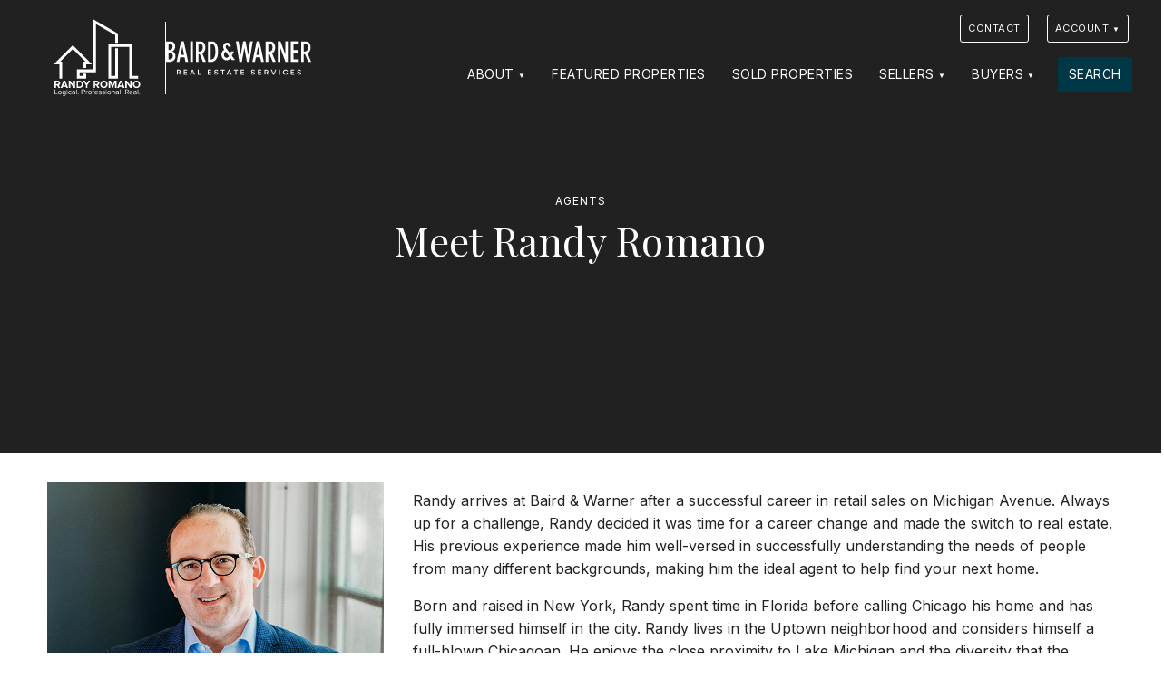

--- FILE ---
content_type: text/html; charset=UTF-8
request_url: https://randyromano.com/agents/randy-romano/
body_size: 6464
content:
<!DOCTYPE html>
<html lang="en">
<head>
   <meta charset="utf-8">
  <title>Meet Randy Romano |  Randy Romano</title>
  <meta name="viewport" content="width=device-width,initial-scale=1.0, maximum-scale=1.0, user-scalable=0">
  <style>
    </style>
  <meta name="description" content="Randy arrives at Baird &#038; Warner after a successful career in retail sales on Michigan Avenue. Always up for a challenge, Randy decided it was time for a career change and made the switch to real estate. His previous experience made him well-versed in successfully understanding the needs of people from many differe...">
  <link rel="canonical" href="https://randyromano.com/agents/randy-romano/" />
  <meta name="viewport" content="width=device-width">
  <link rel="icon" type="image/png" href="https://randyromano.com/wp-content/themes/dtagents/assets/favicons/favicon-96x96.png" sizes="96x96" />
  <link rel="icon" type="image/svg+xml" href="https://randyromano.com/wp-content/themes/dtagents/assets/favicons/favicon.svg" />
  <link rel="shortcut icon" href="https://randyromano.com/wp-content/themes/dtagents/assets/favicons/favicon.ico" />
  <link rel="apple-touch-icon" sizes="180x180" href="https://randyromano.com/wp-content/themes/dtagents/assets/favicons/apple-touch-icon.png" />
  <meta name="apple-mobile-web-app-title" content="Randy Romano" />
  <link rel="manifest" href="/manifest.json" />
  <meta property="og:title" content="Meet Randy Romano |  Randy Romano">
  <meta property="og:description" content="Randy arrives at Baird &#038; Warner after a successful career in retail sales on Michigan Avenue. Always up for a challenge, Randy decided it was time for a career change and made the switch to real estate. His previous experience made him well-versed in successfully understanding the needs of people from many differe...">
  <meta property="og:type" content="Website">
  <meta property="og:url" content="https://randyromano.com/agents/randy-romano/">
  <meta property="og:image" content="">
  <link rel="preconnect" href="https://cdn.jsdelivr.net">
  <link rel="preconnect" href="https://fonts.googleapis.com">
  <link rel="preconnect" href="https://fonts.gstatic.com" crossorigin>
  <link href="https://fonts.googleapis.com/css2?family=Inter:ital,wght@0,400;0,600;0,700;1,400&family=Playfair+Display:ital,wght@0,400;0,500;1,400&display=swap" rel="stylesheet">
  <style>
    :root{
      --body-font: 'Inter', sans-serif;
      --heading-font: 'Playfair Display', serif;
      --heading-font-weight: 400;
      --page-background-color: #ffffff;
      --page-font-color: #222222;
      --default-background-color: #eeeeee;
      --default-font-color: #222222;
      --dark-background-color: #222222;
      --dark-background-font-color: #ffffff;
      --light-background-color: #eeeeee;
      --light-background-font-color: #222222;
      --item-border-color: #eee;
      --button-color: #003747;
      --button-font-color: #ffffff;
      --link-color: #003747;
      --brand-logo-height: 6rem;
  }
  </style>
      <link rel="stylesheet" href="https://randyromano.com/wp-content/themes/dtagents/assets/css/styles-min.css?v=2.7.27">
            <link rel="stylesheet" href="#">
    </head>
<body id="content_" class=" system-theme-dark">
    
  <a href="#content" class="hidden" id="top">Jump to Content</a>
  <div class="sticky-root"></div>

  <header class="site-header sticky-element" data-sticky-root="sticky-root" data-sticky-class="sticky-header" role="banner">
    <div class="container">
    <a href="/" class="brand brand-logo show-dt-logo single-color-logo">
                              <span class="agent-logo portrait-logo">
          <img src="https://randyromano.com/wp-content/uploads/2025/12/RRomano-Logo-White.svg" width="100%" height="100%" title="Randy Romano" alt="Randy Romano logo">
        </span>
                    <hr class="vertical-rule">
        <span class="dreamtown-logo horizontal-logo">
          <img src="https://randyromano.com/wp-content/themes/dtagents/assets/svg/bwlogo.svg" width="100%" height="100%" title="Baird & Warner" alt="Baird & Warner logo">
        </span>
          </a>
      <nav class="site-nav" role="navigation">
    <button class="site-nav-toggle" aria-label="Site Navigation">
      <svg viewBox="0 0 100 100">
        <g class="svg-menu-toggle">
          <path class="line line-1" d="M5 13h90v14H5z"/>
          <path class="line line-2" d="M5 43h90v14H5z"/>
          <path class="line line-3" d="M5 73h90v14H5z"/>
        </g>
      </svg>
    </button>
    <div class="site-nav-container">
      <ul class="site-contact">
  <li class="brand"><a href="/">Randy Romano</a></li>
  <li><a href="tel:773.947.4605">773.947.4605</a></li>  <li><a href="mailto:rromano@bairdwarner.com">rromano@bairdwarner.com</a></li>
</ul>
      <div class="top-nav top-nav-has-background">
  <div class="container">
    <div class="top-nav-contact">
      

      <ul class="site-contact">
  <li class="brand"><a href="/">Randy Romano</a></li>
  <li><a href="tel:773.947.4605">773.947.4605</a></li>  <li><a href="mailto:rromano@bairdwarner.com">rromano@bairdwarner.com</a></li>
</ul>
    </div>
          <div class="top-nav-links">
        <ul class="nav">
                      <li class="top-nav-item"><a href="https://randyromano.com/contact/" id="top_nav_1897" class="button">Contact</a></li>
                    <li class="nav-item account-nav-item">
  <a href="/account/" class="button dropdown-nav-toggle" id="user-nav-dropdown-top-nav">Account</a>
  <ul class="dropdown-nav nav-open-right hidden" aria-labelledby="user-nav-dropdown-top-nav">
          <a href="/account/register/?return=/agents/randy-romano/" id="user_nav_register">Register</a>
      <a href="/account/login/?return=/agents/randy-romano/" id="user_nav_login">Log in</a>
      </ul>
</li>
        </ul>
      </div>
      </div>
</div>
      <ul class="nav">
    	    		<li class="nav-item ">
              			   <a href="#" class="dropdown-nav-toggle" id="dropdown_nav_1885" aria-expanded="false">About</a>
             <ul class="dropdown-nav hidden" aria-labelledby="dropdown_nav_1885">
                             <li><a href="https://randyromano.com/about/" id="child_nav_1894">About Me</a></li>
                             <li><a href="https://randyromano.com/about/testimonials/" id="child_nav_1895">Testimonials</a></li>
                             <li><a href="https://randyromano.com/resources/" id="child_nav_1893">Resources</a></li>
                             <li><a href="https://randyromano.com/blog/" id="child_nav_1891">Blog</a></li>
                          </ul>
              		</li>
    	    		<li class="nav-item ">
                        <a href="https://randyromano.com/featured-properties/" id="nav_1884">Featured Properties</a>
              		</li>
    	    		<li class="nav-item ">
                        <a href="https://randyromano.com/sold-properties/" id="nav_1889">Sold Properties</a>
              		</li>
    	    		<li class="nav-item ">
              			   <a href="#" class="dropdown-nav-toggle" id="dropdown_nav_1867" aria-expanded="false">Sellers</a>
             <ul class="dropdown-nav hidden" aria-labelledby="dropdown_nav_1867">
                             <li><a href="https://randyromano.com/sellers/" id="child_nav_1882">For Sellers</a></li>
                             <li><a href="https://randyromano.com/hva/" id="child_nav_1890">Home Value Analysis</a></li>
                          </ul>
              		</li>
    	    		<li class="nav-item ">
              			   <a href="#" class="dropdown-nav-toggle" id="dropdown_nav_1883" aria-expanded="false">Buyers</a>
             <ul class="dropdown-nav hidden" aria-labelledby="dropdown_nav_1883">
                             <li><a href="https://randyromano.com/buyers/" id="child_nav_1892">For Buyers</a></li>
                          </ul>
              		</li>
    	    		<li class="nav-item last-nav-item">
                        <a href="https://randyromano.com/search/" id="nav_1896">Search</a>
              		</li>
    	    	</ul>
    </div>
  </nav>
  </div>
  <script type="application/ld+json">
    {
      "@context":"http://schema.org",
      "@type":"Organization",
      "name":"Randy Romano | Baird & Warner",
      "logo":"https://randyromano.com/wp-content/uploads/2025/12/RRomano-Logo-White.svg",      "url":"https://randyromano.com",
      "email": "rromano@bairdwarner.com",
      "telephone": "773.947.4605",
      "sameAs": [
              ]
    }
  </script>
</header>

  <main id="content" class="site-content" role="main">
      <article>
    <header class="page-header featured-image">
      <div class="container">
        <div class="page-header-content">
          <a href="" data-href="/agents/" data-test="/about,/agents" class="page-back">Agents</a>          <h1>Meet Randy Romano</h1>
        </div>
              </div>
    </header>
    <section class="page-content">
        <article class="agent-detail">
    <div class="container">
      <div class="agent-meta">
        <img src="https://www.dreamtown.com/images/agents/casual/650px/rromano.jpg" alt="Photograph of Baird & Warner agent Randy Romano" width="400" height="400" loading="lazy">
        <h2>Randy Romano</h2>
        
  

<ul class="agent-contact">
  <li><a href="mailto:rromano@bairdwarner.com">rromano@bairdwarner.com</a></li>
  <li><a href="tel:773.947.4605">773.947.4605</a></li>
  <li>
    <a href="[data-uri]" class="agent-contact-link">
      <img src="https://randyromano.com/wp-content/themes/dtagents/assets/svg/contact-card.svg" width="24" height="24">
      Save Contact
    </a>
  </li>
</ul>
        

  <ul class="social-icons agent-social">
        <li class="social-icon">
      <a href="https://www.facebook.com/ChicagoRealEstatewithRandy" class="social-facebook" rel="nofollow" target="_blank">
        <span class="social-label hidden">Facebook</span>
        <svg viewbox="0 0 44 44" title=""><use xmlns:xlink="http://www.w3.org/1999/xlink" xlink:href="https://randyromano.com/wp-content/themes/dtagents/assets/svg/social-icons.svg#facebook"></use></svg>
      </a>
    </li>
        <li class="social-icon">
      <a href="https://www.linkedin.com/in/ChicagoRealEstatewithRandy" class="social-linkedin" rel="nofollow" target="_blank">
        <span class="social-label hidden">LinkedIn</span>
        <svg viewbox="0 0 44 44" title=""><use xmlns:xlink="http://www.w3.org/1999/xlink" xlink:href="https://randyromano.com/wp-content/themes/dtagents/assets/svg/social-icons.svg#linkedin"></use></svg>
      </a>
    </li>
      </ul>
        <script type="application/ld+json">
  {
    "@context":"http://schema.org",
    "@type": "RealEstateAgent",
    "name": "Randy Romano",
    "url": "https://randyromano.com/agents/randy-romano/",
    "image": "https://www.dreamtown.com/images/agents/casual/650px/rromano.jpg",
    "telephone": "773.947.4605",
    "email": "rromano@bairdwarner.com",
    "sameAs": [
              "https://www.facebook.com/ChicagoRealEstatewithRandy",
              "https://www.linkedin.com/in/ChicagoRealEstatewithRandy"
          ]
  }
  </script>
      </div>
      <div class="agent-description">
        
    
        <div class="lead-paragraph">
      <p>Randy arrives at Baird &#038; Warner after a successful career in retail sales on Michigan Avenue. Always up for a challenge, Randy decided it was time for a career change and made the switch to real estate. His previous experience made him well-versed in successfully understanding the needs of people from many different backgrounds, making him the ideal agent to help find your next home.</p>
    </div>
  

          
        
<p>Born and raised in New York, Randy spent time in Florida before calling Chicago his home and has fully immersed himself in the city. Randy lives in the Uptown neighborhood and considers himself a full-blown Chicagoan. He enjoys the close proximity to Lake Michigan and the diversity that the community offers. If he&#8217;s not showing properties, you will can find Randy at Uptown spots like The Baton, Aragon Ballroom or The Riviera. He spends most of his free time reading and writing literature, renovating his condo one room at a time, and is part of the Volunteer Board at StoryStudio Chicago in Ravenswood. Randy received his BA in English from Queens College/CUNY and received his MFA in Creative Writing from the University of Florida. He has written copy for weekly newspapers and has published both fiction and non-fiction in the past.</p>
  

    
        
<p>Randy&#8217;s constant development and follow up has produced an intensely loyal client base, which led to those who started out as clients becoming friends. He does his best to make his clients feel comfortable and to embrace the process of home buying. Whether he is being goofy or serious, making a joke or relaying important information, there is a special connection and trustworthiness he brings to every client, letting them know that no matter what happens, he has their best interests in mind and heart.</p>
  

    
        
</p>
  
          <a href="#contact-randy-romano" class="button scroll">Contact Randy</a>
      </div>
      
          </div>
  </article>
  <section class="agent-contact-section background-dark heading-center" id="contact-randy-romano">
    <div class="container">
      <div class="block-header">
        <h2>Contact Randy Romano</h2>
      </div>
                                <div class="form-alert" role="alert" data-form-alert="contact" aria-hidden="true"><span class="form-alert-text"></span><button class="close-button">&times; <span class="hidden">Close</span></button></div><form action="/forms/v1/agents/contact" method="POST" class="contact-form" data-form-type="contact" ><input type="hidden" name="agent_id" value="743"/><input type="hidden" name="to_address" value="rromano@bairdwarner.com"><input type="hidden" name="to_name" value="Randy Romano"><input type="hidden" name="subject" value="Contact from https://randyromano.com"><input type="hidden" name="from_page" value="https://randyromano.com/agents/randy-romano/"><input type="hidden" name="redirect_url" value="/"><div class="form-control name required"><label for="name" class=" required-label">Name</label><input type="text" name="name" id="name" placeholder="" value=""><span class="error-message"></span></div><div class="form-control-group"><div class="form-control email required"><label for="email" class=" required-label">Email</label><input type="email" name="email" id="email" placeholder="" value=""><span class="error-message"></span></div><div class="form-control telephone "><label for="telephone" class=" ">Phone Number</label><input type="text" name="telephone" id="telephone" placeholder="" value=""></div><div class="form-control mobilephone"><label for="mobilephone">Mobile Phone</label><input type="text" name="mobilephone" id="mobilephone" tabindex="-1"></div></div><div class="form-control comments required"><label for="comments" class="required-label">Comment or Question</label><textarea name="comments" id="comments" rows="8"></textarea><span class="error-message"></span></div><p class="recaptcha-tos">This site is protected by reCAPTCHA Enterprise and the Google <a href="https://policies.google.com/privacy">Privacy Policy</a> and <a href="https://policies.google.com/terms">Terms of Service</a> apply.</p><input type="hidden" name="recaptcha_key" value="6Le9NOEdAAAAAFeA6GoAMuXqrMYDNGx5yVkxD6U6"><div class="button-container"><button type="submit" class="button"><span class="button-spinner" aria-hidden="true"><svg xmlns="http://www.w3.org/2000/svg" width="24" height="24" viewBox="0 0 24 24"><style>.spinner_P7sC{transform-origin:center;animation:spinner_svv2 .75s infinite linear}@keyframes spinner_svv2{100%{transform:rotate(360deg)}}</style><path d="M10.14,1.16a11,11,0,0,0-9,8.92A1.59,1.59,0,0,0,2.46,12,1.52,1.52,0,0,0,4.11,10.7a8,8,0,0,1,6.66-6.61A1.42,1.42,0,0,0,12,2.69h0A1.57,1.57,0,0,0,10.14,1.16Z" class="spinner_P7sC"/><script xmlns=""/></svg></span><span class="spinner-label" role="status" aria-hidden="true">Loading...</span><span class="button-label">Submit</span></button></div></form>
                  </div>
  </section>
    </section>
  </article>

  </main>

  <footer id="footer" class="site-footer" role="contentinfo">
      

        
  
  
<section id="" class="cta-block cta-style-section no-media"  >

  <div class="cta-background " >

    <div class="container ">

      <div class="cta-content-container">

                          <div class="cta-header">
            <h2>I’m here to help.</h2>
          </div>
        
                
                          <div class="cta-content">
            Whether you’re buying or selling a home, I've got you covered. If you have any real estate questions I can help with, reach out—I'm here for you!
          </div>
              </div>

                                                                              <div class="cta-button">
              <a href="https://randyromano.com/contact/" class="button">Contact Me</a>
            </div>
                  
        
                
      </div>

  </div>
</section>

    <div class="footer-content">
    <div class="container">
      

      <ul class="site-contact">
  <li class="brand"><a href="/">Randy Romano</a></li>
  <li><a href="tel:773.947.4605">773.947.4605</a></li>  <li><a href="mailto:rromano@bairdwarner.com">rromano@bairdwarner.com</a></li>
</ul>
        <nav class="footer-nav">
    <ul class="nav">
  	  		<li class="nav-item">
  			<a target="" href="https://randyromano.com/about/" id="footer_nav_1881">About</a>
  		</li>
  	  		<li class="nav-item">
  			<a target="" href="https://randyromano.com/featured-properties/" id="footer_nav_1878">Featured Properties</a>
  		</li>
  	  		<li class="nav-item">
  			<a target="" href="https://randyromano.com/sold-properties/" id="footer_nav_1879">Sold Properties</a>
  		</li>
  	  		<li class="nav-item">
  			<a target="" href="https://randyromano.com/buyers/" id="footer_nav_1887">Buyers</a>
  		</li>
  	  		<li class="nav-item">
  			<a target="" href="https://randyromano.com/sellers/" id="footer_nav_1877">Sellers</a>
  		</li>
  	  		<li class="nav-item">
  			<a target="" href="https://randyromano.com/resources/" id="footer_nav_1886">Resources</a>
  		</li>
  	  		<li class="nav-item">
  			<a target="" href="https://randyromano.com/contact/" id="footer_nav_1888">Contact</a>
  		</li>
  	  	</ul>
  </nav>

      <div class="dreamtown-boilerplate">
        <p>&copy; 2026 Baird & Warner | 1950 N Sedgwick, Chicago, IL 60614 | <a href="tel:312.242.1000">312.242.1000</a></p>
        <ul class="dreamtown-boilerplate-links">
          <li>All Rights Reserved</li>
          <li><a href="/about/terms-conditions">Terms & Conditions</a>
          <li><a href="/about/dmca-notice">DMCA Notice</a></li>
          <li class="equal-housing"><span class="hidden">Equal Housing</span><img src="https://randyromano.com/wp-content/themes/dtagents/assets/img/equal-housing.png" width="24" height="18"></li>
        </ul>
        <p class="dreamtown-brand">Powered by <span class="hidden">Baird & Warner</span><img src="https://randyromano.com/wp-content/themes/dtagents/assets/svg/bwlogo.svg" width="160" height="20" title="Baird & Warner" al="Baird & Warner logo"></p>
      </div>
    </div>
  </div>
    <a href="#top" class="back-to-top-control scroll sticky-element" data-sticky-root="sticky-root" data-sticky-class="sticky-back-to-top"><span class="hidden">Back To Top</span></a>
</footer>

  <script>
  window.localStorage.removeItem('dtuser');
</script>




  <script src="https://randyromano.com/wp-content/themes/dtagents/assets/js/scripts-min.js?v=2.7.27"></script>






  

</body>
</html>


--- FILE ---
content_type: text/html; charset=UTF-8
request_url: https://randyromano.com/agents/randy-romano/
body_size: 6462
content:
<!DOCTYPE html>
<html lang="en">
<head>
   <meta charset="utf-8">
  <title>Meet Randy Romano |  Randy Romano</title>
  <meta name="viewport" content="width=device-width,initial-scale=1.0, maximum-scale=1.0, user-scalable=0">
  <style>
    </style>
  <meta name="description" content="Randy arrives at Baird &#038; Warner after a successful career in retail sales on Michigan Avenue. Always up for a challenge, Randy decided it was time for a career change and made the switch to real estate. His previous experience made him well-versed in successfully understanding the needs of people from many differe...">
  <link rel="canonical" href="https://randyromano.com/agents/randy-romano/" />
  <meta name="viewport" content="width=device-width">
  <link rel="icon" type="image/png" href="https://randyromano.com/wp-content/themes/dtagents/assets/favicons/favicon-96x96.png" sizes="96x96" />
  <link rel="icon" type="image/svg+xml" href="https://randyromano.com/wp-content/themes/dtagents/assets/favicons/favicon.svg" />
  <link rel="shortcut icon" href="https://randyromano.com/wp-content/themes/dtagents/assets/favicons/favicon.ico" />
  <link rel="apple-touch-icon" sizes="180x180" href="https://randyromano.com/wp-content/themes/dtagents/assets/favicons/apple-touch-icon.png" />
  <meta name="apple-mobile-web-app-title" content="Randy Romano" />
  <link rel="manifest" href="/manifest.json" />
  <meta property="og:title" content="Meet Randy Romano |  Randy Romano">
  <meta property="og:description" content="Randy arrives at Baird &#038; Warner after a successful career in retail sales on Michigan Avenue. Always up for a challenge, Randy decided it was time for a career change and made the switch to real estate. His previous experience made him well-versed in successfully understanding the needs of people from many differe...">
  <meta property="og:type" content="Website">
  <meta property="og:url" content="https://randyromano.com/agents/randy-romano/">
  <meta property="og:image" content="">
  <link rel="preconnect" href="https://cdn.jsdelivr.net">
  <link rel="preconnect" href="https://fonts.googleapis.com">
  <link rel="preconnect" href="https://fonts.gstatic.com" crossorigin>
  <link href="https://fonts.googleapis.com/css2?family=Inter:ital,wght@0,400;0,600;0,700;1,400&family=Playfair+Display:ital,wght@0,400;0,500;1,400&display=swap" rel="stylesheet">
  <style>
    :root{
      --body-font: 'Inter', sans-serif;
      --heading-font: 'Playfair Display', serif;
      --heading-font-weight: 400;
      --page-background-color: #ffffff;
      --page-font-color: #222222;
      --default-background-color: #eeeeee;
      --default-font-color: #222222;
      --dark-background-color: #222222;
      --dark-background-font-color: #ffffff;
      --light-background-color: #eeeeee;
      --light-background-font-color: #222222;
      --item-border-color: #eee;
      --button-color: #003747;
      --button-font-color: #ffffff;
      --link-color: #003747;
      --brand-logo-height: 6rem;
  }
  </style>
      <link rel="stylesheet" href="https://randyromano.com/wp-content/themes/dtagents/assets/css/styles-min.css?v=2.7.27">
            <link rel="stylesheet" href="#">
    </head>
<body id="content_" class=" system-theme-dark">
    
  <a href="#content" class="hidden" id="top">Jump to Content</a>
  <div class="sticky-root"></div>

  <header class="site-header sticky-element" data-sticky-root="sticky-root" data-sticky-class="sticky-header" role="banner">
    <div class="container">
    <a href="/" class="brand brand-logo show-dt-logo single-color-logo">
                              <span class="agent-logo portrait-logo">
          <img src="https://randyromano.com/wp-content/uploads/2025/12/RRomano-Logo-White.svg" width="100%" height="100%" title="Randy Romano" alt="Randy Romano logo">
        </span>
                    <hr class="vertical-rule">
        <span class="dreamtown-logo horizontal-logo">
          <img src="https://randyromano.com/wp-content/themes/dtagents/assets/svg/bwlogo.svg" width="100%" height="100%" title="Baird & Warner" alt="Baird & Warner logo">
        </span>
          </a>
      <nav class="site-nav" role="navigation">
    <button class="site-nav-toggle" aria-label="Site Navigation">
      <svg viewBox="0 0 100 100">
        <g class="svg-menu-toggle">
          <path class="line line-1" d="M5 13h90v14H5z"/>
          <path class="line line-2" d="M5 43h90v14H5z"/>
          <path class="line line-3" d="M5 73h90v14H5z"/>
        </g>
      </svg>
    </button>
    <div class="site-nav-container">
      <ul class="site-contact">
  <li class="brand"><a href="/">Randy Romano</a></li>
  <li><a href="tel:773.947.4605">773.947.4605</a></li>  <li><a href="mailto:rromano@bairdwarner.com">rromano@bairdwarner.com</a></li>
</ul>
      <div class="top-nav top-nav-has-background">
  <div class="container">
    <div class="top-nav-contact">
      

      <ul class="site-contact">
  <li class="brand"><a href="/">Randy Romano</a></li>
  <li><a href="tel:773.947.4605">773.947.4605</a></li>  <li><a href="mailto:rromano@bairdwarner.com">rromano@bairdwarner.com</a></li>
</ul>
    </div>
          <div class="top-nav-links">
        <ul class="nav">
                      <li class="top-nav-item"><a href="https://randyromano.com/contact/" id="top_nav_1897" class="button">Contact</a></li>
                    <li class="nav-item account-nav-item">
  <a href="/account/" class="button dropdown-nav-toggle" id="user-nav-dropdown-top-nav">Account</a>
  <ul class="dropdown-nav nav-open-right hidden" aria-labelledby="user-nav-dropdown-top-nav">
          <a href="/account/register/?return=/agents/randy-romano/" id="user_nav_register">Register</a>
      <a href="/account/login/?return=/agents/randy-romano/" id="user_nav_login">Log in</a>
      </ul>
</li>
        </ul>
      </div>
      </div>
</div>
      <ul class="nav">
    	    		<li class="nav-item ">
              			   <a href="#" class="dropdown-nav-toggle" id="dropdown_nav_1885" aria-expanded="false">About</a>
             <ul class="dropdown-nav hidden" aria-labelledby="dropdown_nav_1885">
                             <li><a href="https://randyromano.com/about/" id="child_nav_1894">About Me</a></li>
                             <li><a href="https://randyromano.com/about/testimonials/" id="child_nav_1895">Testimonials</a></li>
                             <li><a href="https://randyromano.com/resources/" id="child_nav_1893">Resources</a></li>
                             <li><a href="https://randyromano.com/blog/" id="child_nav_1891">Blog</a></li>
                          </ul>
              		</li>
    	    		<li class="nav-item ">
                        <a href="https://randyromano.com/featured-properties/" id="nav_1884">Featured Properties</a>
              		</li>
    	    		<li class="nav-item ">
                        <a href="https://randyromano.com/sold-properties/" id="nav_1889">Sold Properties</a>
              		</li>
    	    		<li class="nav-item ">
              			   <a href="#" class="dropdown-nav-toggle" id="dropdown_nav_1867" aria-expanded="false">Sellers</a>
             <ul class="dropdown-nav hidden" aria-labelledby="dropdown_nav_1867">
                             <li><a href="https://randyromano.com/sellers/" id="child_nav_1882">For Sellers</a></li>
                             <li><a href="https://randyromano.com/hva/" id="child_nav_1890">Home Value Analysis</a></li>
                          </ul>
              		</li>
    	    		<li class="nav-item ">
              			   <a href="#" class="dropdown-nav-toggle" id="dropdown_nav_1883" aria-expanded="false">Buyers</a>
             <ul class="dropdown-nav hidden" aria-labelledby="dropdown_nav_1883">
                             <li><a href="https://randyromano.com/buyers/" id="child_nav_1892">For Buyers</a></li>
                          </ul>
              		</li>
    	    		<li class="nav-item last-nav-item">
                        <a href="https://randyromano.com/search/" id="nav_1896">Search</a>
              		</li>
    	    	</ul>
    </div>
  </nav>
  </div>
  <script type="application/ld+json">
    {
      "@context":"http://schema.org",
      "@type":"Organization",
      "name":"Randy Romano | Baird & Warner",
      "logo":"https://randyromano.com/wp-content/uploads/2025/12/RRomano-Logo-White.svg",      "url":"https://randyromano.com",
      "email": "rromano@bairdwarner.com",
      "telephone": "773.947.4605",
      "sameAs": [
              ]
    }
  </script>
</header>

  <main id="content" class="site-content" role="main">
      <article>
    <header class="page-header featured-image">
      <div class="container">
        <div class="page-header-content">
          <a href="" data-href="/agents/" data-test="/about,/agents" class="page-back">Agents</a>          <h1>Meet Randy Romano</h1>
        </div>
              </div>
    </header>
    <section class="page-content">
        <article class="agent-detail">
    <div class="container">
      <div class="agent-meta">
        <img src="https://www.dreamtown.com/images/agents/casual/650px/rromano.jpg" alt="Photograph of Baird & Warner agent Randy Romano" width="400" height="400" loading="lazy">
        <h2>Randy Romano</h2>
        
  

<ul class="agent-contact">
  <li><a href="mailto:rromano@bairdwarner.com">rromano@bairdwarner.com</a></li>
  <li><a href="tel:773.947.4605">773.947.4605</a></li>
  <li>
    <a href="[data-uri]" class="agent-contact-link">
      <img src="https://randyromano.com/wp-content/themes/dtagents/assets/svg/contact-card.svg" width="24" height="24">
      Save Contact
    </a>
  </li>
</ul>
        

  <ul class="social-icons agent-social">
        <li class="social-icon">
      <a href="https://www.facebook.com/ChicagoRealEstatewithRandy" class="social-facebook" rel="nofollow" target="_blank">
        <span class="social-label hidden">Facebook</span>
        <svg viewbox="0 0 44 44" title=""><use xmlns:xlink="http://www.w3.org/1999/xlink" xlink:href="https://randyromano.com/wp-content/themes/dtagents/assets/svg/social-icons.svg#facebook"></use></svg>
      </a>
    </li>
        <li class="social-icon">
      <a href="https://www.linkedin.com/in/ChicagoRealEstatewithRandy" class="social-linkedin" rel="nofollow" target="_blank">
        <span class="social-label hidden">LinkedIn</span>
        <svg viewbox="0 0 44 44" title=""><use xmlns:xlink="http://www.w3.org/1999/xlink" xlink:href="https://randyromano.com/wp-content/themes/dtagents/assets/svg/social-icons.svg#linkedin"></use></svg>
      </a>
    </li>
      </ul>
        <script type="application/ld+json">
  {
    "@context":"http://schema.org",
    "@type": "RealEstateAgent",
    "name": "Randy Romano",
    "url": "https://randyromano.com/agents/randy-romano/",
    "image": "https://www.dreamtown.com/images/agents/casual/650px/rromano.jpg",
    "telephone": "773.947.4605",
    "email": "rromano@bairdwarner.com",
    "sameAs": [
              "https://www.facebook.com/ChicagoRealEstatewithRandy",
              "https://www.linkedin.com/in/ChicagoRealEstatewithRandy"
          ]
  }
  </script>
      </div>
      <div class="agent-description">
        
    
        <div class="lead-paragraph">
      <p>Randy arrives at Baird &#038; Warner after a successful career in retail sales on Michigan Avenue. Always up for a challenge, Randy decided it was time for a career change and made the switch to real estate. His previous experience made him well-versed in successfully understanding the needs of people from many different backgrounds, making him the ideal agent to help find your next home.</p>
    </div>
  

          
        
<p>Born and raised in New York, Randy spent time in Florida before calling Chicago his home and has fully immersed himself in the city. Randy lives in the Uptown neighborhood and considers himself a full-blown Chicagoan. He enjoys the close proximity to Lake Michigan and the diversity that the community offers. If he&#8217;s not showing properties, you will can find Randy at Uptown spots like The Baton, Aragon Ballroom or The Riviera. He spends most of his free time reading and writing literature, renovating his condo one room at a time, and is part of the Volunteer Board at StoryStudio Chicago in Ravenswood. Randy received his BA in English from Queens College/CUNY and received his MFA in Creative Writing from the University of Florida. He has written copy for weekly newspapers and has published both fiction and non-fiction in the past.</p>
  

    
        
<p>Randy&#8217;s constant development and follow up has produced an intensely loyal client base, which led to those who started out as clients becoming friends. He does his best to make his clients feel comfortable and to embrace the process of home buying. Whether he is being goofy or serious, making a joke or relaying important information, there is a special connection and trustworthiness he brings to every client, letting them know that no matter what happens, he has their best interests in mind and heart.</p>
  

    
        
</p>
  
          <a href="#contact-randy-romano" class="button scroll">Contact Randy</a>
      </div>
      
          </div>
  </article>
  <section class="agent-contact-section background-dark heading-center" id="contact-randy-romano">
    <div class="container">
      <div class="block-header">
        <h2>Contact Randy Romano</h2>
      </div>
                                <div class="form-alert" role="alert" data-form-alert="contact" aria-hidden="true"><span class="form-alert-text"></span><button class="close-button">&times; <span class="hidden">Close</span></button></div><form action="/forms/v1/agents/contact" method="POST" class="contact-form" data-form-type="contact" ><input type="hidden" name="agent_id" value="743"/><input type="hidden" name="to_address" value="rromano@bairdwarner.com"><input type="hidden" name="to_name" value="Randy Romano"><input type="hidden" name="subject" value="Contact from https://randyromano.com"><input type="hidden" name="from_page" value="https://randyromano.com/agents/randy-romano/"><input type="hidden" name="redirect_url" value="/"><div class="form-control name required"><label for="name" class=" required-label">Name</label><input type="text" name="name" id="name" placeholder="" value=""><span class="error-message"></span></div><div class="form-control-group"><div class="form-control email required"><label for="email" class=" required-label">Email</label><input type="email" name="email" id="email" placeholder="" value=""><span class="error-message"></span></div><div class="form-control telephone "><label for="telephone" class=" ">Phone Number</label><input type="text" name="telephone" id="telephone" placeholder="" value=""></div><div class="form-control mobilephone"><label for="mobilephone">Mobile Phone</label><input type="text" name="mobilephone" id="mobilephone" tabindex="-1"></div></div><div class="form-control comments required"><label for="comments" class="required-label">Comment or Question</label><textarea name="comments" id="comments" rows="8"></textarea><span class="error-message"></span></div><p class="recaptcha-tos">This site is protected by reCAPTCHA Enterprise and the Google <a href="https://policies.google.com/privacy">Privacy Policy</a> and <a href="https://policies.google.com/terms">Terms of Service</a> apply.</p><input type="hidden" name="recaptcha_key" value="6Le9NOEdAAAAAFeA6GoAMuXqrMYDNGx5yVkxD6U6"><div class="button-container"><button type="submit" class="button"><span class="button-spinner" aria-hidden="true"><svg xmlns="http://www.w3.org/2000/svg" width="24" height="24" viewBox="0 0 24 24"><style>.spinner_P7sC{transform-origin:center;animation:spinner_svv2 .75s infinite linear}@keyframes spinner_svv2{100%{transform:rotate(360deg)}}</style><path d="M10.14,1.16a11,11,0,0,0-9,8.92A1.59,1.59,0,0,0,2.46,12,1.52,1.52,0,0,0,4.11,10.7a8,8,0,0,1,6.66-6.61A1.42,1.42,0,0,0,12,2.69h0A1.57,1.57,0,0,0,10.14,1.16Z" class="spinner_P7sC"/><script xmlns=""/></svg></span><span class="spinner-label" role="status" aria-hidden="true">Loading...</span><span class="button-label">Submit</span></button></div></form>
                  </div>
  </section>
    </section>
  </article>

  </main>

  <footer id="footer" class="site-footer" role="contentinfo">
      

        
  
  
<section id="" class="cta-block cta-style-section no-media"  >

  <div class="cta-background " >

    <div class="container ">

      <div class="cta-content-container">

                          <div class="cta-header">
            <h2>I’m here to help.</h2>
          </div>
        
                
                          <div class="cta-content">
            Whether you’re buying or selling a home, I've got you covered. If you have any real estate questions I can help with, reach out—I'm here for you!
          </div>
              </div>

                                                                              <div class="cta-button">
              <a href="https://randyromano.com/contact/" class="button">Contact Me</a>
            </div>
                  
        
                
      </div>

  </div>
</section>

    <div class="footer-content">
    <div class="container">
      

      <ul class="site-contact">
  <li class="brand"><a href="/">Randy Romano</a></li>
  <li><a href="tel:773.947.4605">773.947.4605</a></li>  <li><a href="mailto:rromano@bairdwarner.com">rromano@bairdwarner.com</a></li>
</ul>
        <nav class="footer-nav">
    <ul class="nav">
  	  		<li class="nav-item">
  			<a target="" href="https://randyromano.com/about/" id="footer_nav_1881">About</a>
  		</li>
  	  		<li class="nav-item">
  			<a target="" href="https://randyromano.com/featured-properties/" id="footer_nav_1878">Featured Properties</a>
  		</li>
  	  		<li class="nav-item">
  			<a target="" href="https://randyromano.com/sold-properties/" id="footer_nav_1879">Sold Properties</a>
  		</li>
  	  		<li class="nav-item">
  			<a target="" href="https://randyromano.com/buyers/" id="footer_nav_1887">Buyers</a>
  		</li>
  	  		<li class="nav-item">
  			<a target="" href="https://randyromano.com/sellers/" id="footer_nav_1877">Sellers</a>
  		</li>
  	  		<li class="nav-item">
  			<a target="" href="https://randyromano.com/resources/" id="footer_nav_1886">Resources</a>
  		</li>
  	  		<li class="nav-item">
  			<a target="" href="https://randyromano.com/contact/" id="footer_nav_1888">Contact</a>
  		</li>
  	  	</ul>
  </nav>

      <div class="dreamtown-boilerplate">
        <p>&copy; 2026 Baird & Warner | 1950 N Sedgwick, Chicago, IL 60614 | <a href="tel:312.242.1000">312.242.1000</a></p>
        <ul class="dreamtown-boilerplate-links">
          <li>All Rights Reserved</li>
          <li><a href="/about/terms-conditions">Terms & Conditions</a>
          <li><a href="/about/dmca-notice">DMCA Notice</a></li>
          <li class="equal-housing"><span class="hidden">Equal Housing</span><img src="https://randyromano.com/wp-content/themes/dtagents/assets/img/equal-housing.png" width="24" height="18"></li>
        </ul>
        <p class="dreamtown-brand">Powered by <span class="hidden">Baird & Warner</span><img src="https://randyromano.com/wp-content/themes/dtagents/assets/svg/bwlogo.svg" width="160" height="20" title="Baird & Warner" al="Baird & Warner logo"></p>
      </div>
    </div>
  </div>
    <a href="#top" class="back-to-top-control scroll sticky-element" data-sticky-root="sticky-root" data-sticky-class="sticky-back-to-top"><span class="hidden">Back To Top</span></a>
</footer>

  <script>
  window.localStorage.removeItem('dtuser');
</script>




  <script src="https://randyromano.com/wp-content/themes/dtagents/assets/js/scripts-min.js?v=2.7.27"></script>






  

</body>
</html>


--- FILE ---
content_type: image/svg+xml
request_url: https://randyromano.com/wp-content/uploads/2025/12/RRomano-Logo-White.svg
body_size: 9267
content:
<?xml version="1.0" encoding="UTF-8"?> <svg xmlns="http://www.w3.org/2000/svg" id="Layer_1" version="1.1" viewBox="0 0 600 600"><defs><style> .st0 { fill: #fff; } </style></defs><g><path class="st0" d="M397.46,204.67c38.84,0,103.95,0,143.1,0v18.8s0,200.31,0,200.31h42.02v18.8c-12.88,0-48.47,0-60.82,0v-18.8s0-200.31,0-200.31c-30.71,0-94.4,0-124.3,0v200.31s27.49,0,27.49,0v-190.91h18.8c0,10.17,0,205.17,0,209.71-13.28,0-52.44,0-65.09,0v-237.91h18.8Z"></path><path class="st0" d="M206.22,378.86c12.39,0,53.37,0,66.42,0V54.4s0-21.71,0-21.71c26.64,15.38,144.46,83.41,171.11,98.79,0,13.68,0,49.67,0,63.79h-18.8v-52.94s-133.51-77.08-133.51-77.08v313.61s0,18.8,0,18.8c-33.69,0-78.61,0-112.21,0v26.12s27,0,27,0v-16.72h18.8c0,8.79,0,26.69,0,35.52-18.87,0-45.73,0-64.59,0,0-18.67,0-45.06,0-63.72,10.87,0,34.76,0,45.79,0Z"></path><path class="st0" d="M58.7,442.58c-5.91,0-12.24,0-18.8,0v-98.41c-8.34,0-31.01,0-39.64,0,8.92-8.95,119.93-120.32,132.2-132.64,12.85,12.89,122.77,123.17,132.2,132.64-8.73,0-31.21,0-39.64,0v25.29h-18.8c0-10.8,0-33.43,0-44.09h13.16s-86.92-87.21-86.92-87.21l-86.92,87.21h13.16c0,25.4,0,91.81,0,117.21Z"></path></g><g><path class="st0" d="M34.35,506.31l-9.71-17.66h-7.71v17.66H6.41v-49.28h23.12c10.3,0,16.6,6.72,16.6,15.88s-5.48,13.37-10.82,14.63l11.12,18.77h-12.08ZM27.98,466.04h-11.04v13.59h11.04c4.22,0,7.41-2.66,7.41-6.8s-3.19-6.8-7.41-6.8Z"></path><path class="st0" d="M88.67,506.31l-3.11-8.5h-22.09l-3.11,8.5h-11.56l19.12-49.28h13.19l19.05,49.28h-11.49ZM74.52,466.12l-8.23,22.61h16.38l-8.15-22.61Z"></path><path class="st0" d="M138.84,506.31l-23.57-33.1v33.1h-10.52v-49.28h10.82l22.9,31.92v-31.92h10.52v49.28h-10.15Z"></path><path class="st0" d="M158.77,506.31v-49.28h19.49c15.49,0,26.24,9.83,26.24,24.68s-10.75,24.6-26.24,24.6h-19.49ZM169.3,497.08h8.97c9.78,0,15.49-7.02,15.49-15.37s-5.34-15.44-15.49-15.44h-8.97v30.81Z"></path><path class="st0" d="M222.8,506.31v-20.17l-19.05-29.11h12.01l12.3,19.8,12.15-19.8h12.01l-18.9,29.11v20.17h-10.52Z"></path><path class="st0" d="M303.73,506.31l-9.71-17.66h-7.71v17.66h-10.52v-49.28h23.12c10.3,0,16.6,6.72,16.6,15.88s-5.48,13.37-10.82,14.63l11.12,18.77h-12.08ZM297.35,466.04h-11.04v13.59h11.04c4.22,0,7.41-2.66,7.41-6.8s-3.19-6.8-7.41-6.8Z"></path><path class="st0" d="M346.86,456.22c14.97,0,25.87,10.64,25.87,25.49s-10.89,25.49-25.87,25.49-25.79-10.64-25.79-25.49,10.89-25.49,25.79-25.49ZM346.86,465.53c-9.12,0-14.97,6.94-14.97,16.18s5.86,16.18,14.97,16.18,15.04-7.02,15.04-16.18-5.93-16.18-15.04-16.18Z"></path><path class="st0" d="M423.11,506.31v-35.46l-13.93,35.46h-4.59l-13.93-35.46v35.46h-10.52v-49.28h14.75l12.01,30.74,12.01-30.74h14.82v49.28h-10.6Z"></path><path class="st0" d="M478.1,506.31l-3.11-8.5h-22.08l-3.11,8.5h-11.56l19.12-49.28h13.19l19.05,49.28h-11.49ZM463.94,466.12l-8.23,22.61h16.38l-8.15-22.61Z"></path><path class="st0" d="M528.27,506.31l-23.57-33.1v33.1h-10.52v-49.28h10.82l22.9,31.92v-31.92h10.52v49.28h-10.15Z"></path><path class="st0" d="M571.62,456.22c14.97,0,25.87,10.64,25.87,25.49s-10.89,25.49-25.87,25.49-25.79-10.64-25.79-25.49,10.89-25.49,25.79-25.49ZM571.62,465.53c-9.12,0-14.97,6.94-14.97,16.18s5.86,16.18,14.97,16.18,15.04-7.02,15.04-16.18-5.93-16.18-15.04-16.18Z"></path></g><g><path class="st0" d="M7.96,550.64v-34.2h4.27v30.4h15.94v3.79H7.96Z"></path><path class="st0" d="M31.51,538.24c0-7.18,4.73-12.97,12.29-12.97s12.29,5.79,12.29,12.97-4.73,13.02-12.29,13.02-12.29-5.84-12.29-13.02ZM52.03,538.24c0-5.02-2.93-9.54-8.23-9.54s-8.28,4.51-8.28,9.54,2.98,9.59,8.28,9.59,8.23-4.51,8.23-9.59Z"></path><path class="st0" d="M64.27,554.13c2.06,2.46,4.52,3.38,8.07,3.38,4.11,0,7.97-2,7.97-7.43v-3.54c-1.8,2.51-4.83,4.41-8.33,4.41-6.48,0-11.06-4.82-11.06-12.82s4.52-12.87,11.06-12.87c3.34,0,6.32,1.64,8.33,4.36v-3.74h3.86v24.04c0,8.2-5.76,10.77-11.83,10.77-4.22,0-7.1-.82-10.03-3.69l1.95-2.87ZM80.32,532.7c-1.34-2.15-4.32-4-7.4-4-4.99,0-7.97,3.95-7.97,9.43s2.98,9.43,7.97,9.43c3.08,0,6.07-1.9,7.4-4.05v-10.82Z"></path><path class="st0" d="M91.22,519.11c0-1.44,1.18-2.56,2.57-2.56s2.62,1.13,2.62,2.56-1.18,2.61-2.62,2.61-2.57-1.18-2.57-2.61ZM91.89,550.64v-24.76h3.86v24.76h-3.86Z"></path><path class="st0" d="M114.41,525.27c4.52,0,7.2,1.85,9.1,4.31l-2.57,2.36c-1.65-2.26-3.75-3.23-6.33-3.23-5.3,0-8.59,4.05-8.59,9.54s3.29,9.59,8.59,9.59c2.57,0,4.68-1.03,6.33-3.23l2.57,2.36c-1.9,2.46-4.58,4.31-9.1,4.31-7.4,0-12.39-5.64-12.39-13.02s4.99-12.97,12.39-12.97Z"></path><path class="st0" d="M144.45,550.64v-2.82c-2.06,2.26-4.89,3.43-8.23,3.43-4.22,0-8.69-2.82-8.69-8.2s4.47-8.15,8.69-8.15c3.39,0,6.22,1.08,8.23,3.38v-4.46c0-3.33-2.67-5.23-6.27-5.23-2.98,0-5.4,1.08-7.61,3.44l-1.8-2.67c2.67-2.77,5.86-4.1,9.92-4.1,5.25,0,9.62,2.36,9.62,8.36v17.02h-3.86ZM144.45,540.75c-1.49-2.05-4.11-3.08-6.84-3.08-3.6,0-6.12,2.26-6.12,5.44s2.52,5.38,6.12,5.38c2.73,0,5.35-1.03,6.84-3.08v-4.67Z"></path><path class="st0" d="M156.02,550.64v-34.2h3.86v34.2h-3.86Z"></path><path class="st0" d="M169.65,545.52c1.54,0,2.83,1.28,2.83,2.82s-1.29,2.82-2.83,2.82-2.83-1.28-2.83-2.82,1.29-2.82,2.83-2.82Z"></path><path class="st0" d="M192.84,550.64v-34.2h13.78c6.89,0,10.75,4.72,10.75,10.3s-3.96,10.3-10.75,10.3h-9.51v13.59h-4.27ZM206.11,520.24h-9v13.02h9c4.06,0,6.84-2.67,6.84-6.51s-2.78-6.51-6.84-6.51Z"></path><path class="st0" d="M222.88,550.64v-24.76h3.86v4c2.01-2.61,4.89-4.51,8.28-4.51v3.95c-.46-.1-.93-.15-1.54-.15-2.37,0-5.6,1.95-6.74,3.95v17.53h-3.86Z"></path><path class="st0" d="M238.41,538.24c0-7.18,4.73-12.97,12.29-12.97s12.29,5.79,12.29,12.97-4.73,13.02-12.29,13.02-12.29-5.84-12.29-13.02ZM258.92,538.24c0-5.02-2.93-9.54-8.23-9.54s-8.28,4.51-8.28,9.54,2.98,9.59,8.28,9.59,8.23-4.51,8.23-9.59Z"></path><path class="st0" d="M274.2,529.26v21.38h-3.86v-21.38h-4.11v-3.38h4.11v-1.9c0-5.13,2.88-8.05,7.2-8.05,1.44,0,2.78.26,3.75.87l-.98,2.87c-.62-.36-1.34-.56-2.21-.56-2.52,0-3.91,1.74-3.91,4.87v1.9h5.04v3.38h-5.04Z"></path><path class="st0" d="M294.62,525.27c7.51,0,11.93,5.84,11.93,13.28v.97h-20.11c.31,4.67,3.6,8.56,8.95,8.56,2.83,0,5.71-1.13,7.66-3.13l1.85,2.51c-2.47,2.46-5.81,3.79-9.87,3.79-7.35,0-12.65-5.28-12.65-13.02,0-7.18,5.14-12.97,12.24-12.97ZM286.44,536.7h16.3c-.05-3.69-2.52-8.25-8.18-8.25-5.3,0-7.92,4.46-8.12,8.25Z"></path><path class="st0" d="M312.62,544.59c1.65,1.9,4.78,3.54,8.18,3.54,3.8,0,5.86-1.69,5.86-4.1,0-2.72-3.03-3.59-6.38-4.41-4.22-.97-9-2.1-9-7.23,0-3.84,3.34-7.13,9.26-7.13,4.22,0,7.2,1.59,9.21,3.59l-1.8,2.67c-1.49-1.79-4.22-3.13-7.41-3.13-3.39,0-5.5,1.54-5.5,3.74,0,2.41,2.83,3.18,6.07,3.95,4.32.97,9.31,2.2,9.31,7.69,0,4.15-3.34,7.49-9.77,7.49-4.06,0-7.51-1.23-10.03-3.9l2-2.77Z"></path><path class="st0" d="M336.53,544.59c1.65,1.9,4.78,3.54,8.18,3.54,3.8,0,5.86-1.69,5.86-4.1,0-2.72-3.03-3.59-6.38-4.41-4.22-.97-9-2.1-9-7.23,0-3.84,3.34-7.13,9.26-7.13,4.22,0,7.2,1.59,9.21,3.59l-1.8,2.67c-1.49-1.79-4.22-3.13-7.41-3.13-3.39,0-5.5,1.54-5.5,3.74,0,2.41,2.83,3.18,6.07,3.95,4.32.97,9.31,2.2,9.31,7.69,0,4.15-3.34,7.49-9.77,7.49-4.06,0-7.51-1.23-10.03-3.9l2-2.77Z"></path><path class="st0" d="M359.93,519.11c0-1.44,1.18-2.56,2.57-2.56s2.62,1.13,2.62,2.56-1.18,2.61-2.62,2.61-2.57-1.18-2.57-2.61ZM360.6,550.64v-24.76h3.86v24.76h-3.86Z"></path><path class="st0" d="M370.73,538.24c0-7.18,4.73-12.97,12.29-12.97s12.29,5.79,12.29,12.97-4.73,13.02-12.29,13.02-12.29-5.84-12.29-13.02ZM391.25,538.24c0-5.02-2.93-9.54-8.23-9.54s-8.28,4.51-8.28,9.54,2.98,9.59,8.28,9.59,8.23-4.51,8.23-9.59Z"></path><path class="st0" d="M418.35,550.64v-16.2c0-4.36-2.21-5.74-5.55-5.74-3.03,0-5.91,1.85-7.35,3.84v18.1h-3.86v-24.76h3.86v3.59c1.75-2.05,5.14-4.2,8.84-4.2,5.19,0,7.92,2.61,7.92,8v17.38h-3.86Z"></path><path class="st0" d="M445.45,550.64v-2.82c-2.06,2.26-4.88,3.43-8.23,3.43-4.22,0-8.69-2.82-8.69-8.2s4.47-8.15,8.69-8.15c3.39,0,6.22,1.08,8.23,3.38v-4.46c0-3.33-2.67-5.23-6.27-5.23-2.98,0-5.4,1.08-7.61,3.44l-1.8-2.67c2.67-2.77,5.86-4.1,9.92-4.1,5.25,0,9.62,2.36,9.62,8.36v17.02h-3.86ZM445.45,540.75c-1.49-2.05-4.11-3.08-6.84-3.08-3.6,0-6.12,2.26-6.12,5.44s2.52,5.38,6.12,5.38c2.73,0,5.35-1.03,6.84-3.08v-4.67Z"></path><path class="st0" d="M457.03,550.64v-34.2h3.86v34.2h-3.86Z"></path><path class="st0" d="M470.65,545.52c1.54,0,2.83,1.28,2.83,2.82s-1.29,2.82-2.83,2.82-2.83-1.28-2.83-2.82,1.29-2.82,2.83-2.82Z"></path><path class="st0" d="M513.7,550.64l-8.74-13.59h-6.84v13.59h-4.27v-34.2h13.78c6.27,0,10.75,4,10.75,10.3s-4.22,9.54-8.9,9.95l9.26,13.95h-5.04ZM507.12,520.24h-9v13.07h9c4.06,0,6.84-2.72,6.84-6.56s-2.78-6.51-6.84-6.51Z"></path><path class="st0" d="M534.22,525.27c7.51,0,11.93,5.84,11.93,13.28v.97h-20.11c.31,4.67,3.6,8.56,8.95,8.56,2.83,0,5.71-1.13,7.66-3.13l1.85,2.51c-2.47,2.46-5.81,3.79-9.87,3.79-7.35,0-12.65-5.28-12.65-13.02,0-7.18,5.14-12.97,12.24-12.97ZM526.04,536.7h16.3c-.05-3.69-2.52-8.25-8.18-8.25-5.3,0-7.92,4.46-8.12,8.25Z"></path><path class="st0" d="M567.9,550.64v-2.82c-2.06,2.26-4.88,3.43-8.23,3.43-4.22,0-8.69-2.82-8.69-8.2s4.47-8.15,8.69-8.15c3.39,0,6.22,1.08,8.23,3.38v-4.46c0-3.33-2.67-5.23-6.27-5.23-2.98,0-5.4,1.08-7.61,3.44l-1.8-2.67c2.67-2.77,5.86-4.1,9.92-4.1,5.25,0,9.62,2.36,9.62,8.36v17.02h-3.86ZM567.9,540.75c-1.49-2.05-4.11-3.08-6.84-3.08-3.6,0-6.12,2.26-6.12,5.44s2.52,5.38,6.12,5.38c2.73,0,5.35-1.03,6.84-3.08v-4.67Z"></path><path class="st0" d="M579.48,550.64v-34.2h3.86v34.2h-3.86Z"></path><path class="st0" d="M593.1,545.52c1.54,0,2.83,1.28,2.83,2.82s-1.29,2.82-2.83,2.82-2.83-1.28-2.83-2.82,1.29-2.82,2.83-2.82Z"></path></g></svg> 

--- FILE ---
content_type: image/svg+xml
request_url: https://randyromano.com/wp-content/themes/dtagents/assets/svg/contact-card.svg
body_size: 741
content:
<svg xmlns="http://www.w3.org/2000/svg" viewBox="0 0 24 24"><path d="M19.75 4A2.25 2.25 0 0 1 22 6.25v11.505a2.25 2.25 0 0 1-2.25 2.25H4.25A2.25 2.25 0 0 1 2 17.755V6.25A2.25 2.25 0 0 1 4.25 4h15.5Zm0 1.5H4.25a.75.75 0 0 0-.75.75v11.505c0 .414.336.75.75.75h15.5a.75.75 0 0 0 .75-.75V6.25a.75.75 0 0 0-.75-.75Zm-10 7a.75.75 0 0 1 .75.75v.493l-.008.108c-.163 1.113-1.094 1.65-2.492 1.65s-2.33-.537-2.492-1.65l-.008-.11v-.491a.75.75 0 0 1 .75-.75h3.5Zm3.502.496h4.498a.75.75 0 0 1 .102 1.493l-.102.007h-4.498a.75.75 0 0 1-.101-1.493l.101-.007h4.498-4.498ZM8 8.502a1.5 1.5 0 1 1 0 3 1.5 1.5 0 0 1 0-3Zm5.252.998h4.498a.75.75 0 0 1 .102 1.493L17.75 11h-4.498a.75.75 0 0 1-.101-1.493l.101-.007h4.498-4.498Z" fill="#888" fill-rule="nonzero"/></svg>